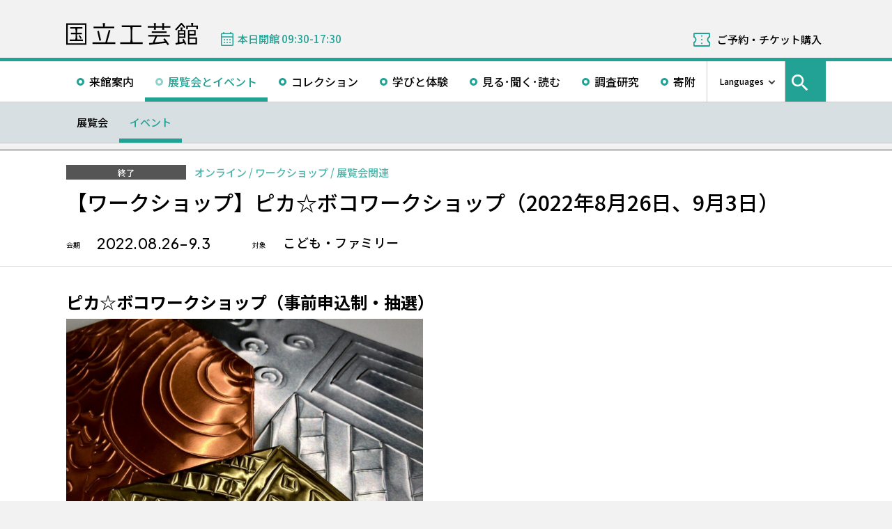

--- FILE ---
content_type: text/html; charset=UTF-8
request_url: https://www.momat.go.jp/craft-museum/events/independent-study-for-kids-and-adults_event06
body_size: 11748
content:
<!doctype html>
<html lang="ja">
<head>
    <meta charset="UTF-8">
    <script
        src="https://cdn.jsdelivr.net/npm/viewport-extra@2.1.4/dist/iife/viewport-extra.min.js"
        async
    ></script>
    <meta name="viewport"
          content="width=device-width, initial-scale=1.0">
    <!--  <meta http-equiv="X-UA-Compatible" content="ie=edge">-->
            <title>【ワークショップ】ピカ☆ボコワークショップ（2022年8月26日、9月3日） 2022.08.26–9.3 - 国立工芸館</title>

    <link rel="icon" href="https://www.momat.go.jp/craft-museum/wp-content/themes/craft-museum/images/favicon/favicon.ico" sizes="any">
    <link rel="icon" href="https://www.momat.go.jp/craft-museum/wp-content/themes/craft-museum/images/favicon/favicon.svg" type="image/svg+xml">
    <link rel="apple-touch-icon" href="https://www.momat.go.jp/craft-museum/wp-content/themes/craft-museum/images/favicon/apple-touch-icon.webp">

    <!-- Google Fonts -->
    <link rel="preconnect" href="https://fonts.googleapis.com">
    <link rel="preconnect" href="https://fonts.gstatic.com" crossorigin>
    <link href="https://fonts.googleapis.com/css2?family=Plus+Jakarta+Sans:wght@200;300;400;500;600;700&display=swap" rel="stylesheet">
    <link href="https://fonts.googleapis.com/css2?family=Noto+Sans+JP:wght@100;300;400;500;700;900&#038;display=swap" rel="stylesheet">
<link href="https://fonts.googleapis.com/css2?family=Noto+Sans+KR:wght@100;300;400;500;700;900&#038;display=swap&#038;text=한국어" rel="stylesheet">
<link href="https://fonts.googleapis.com/css2?family=Noto+Sans+SC:wght@100;300;400;500;700;900&#038;display=swap&#038;text=简体中文" rel="stylesheet">
    <meta name='robots' content='index, follow, max-image-preview:large, max-snippet:-1, max-video-preview:-1' />
<link rel="alternate" hreflang="ja" href="https://www.momat.go.jp/craft-museum/events/independent-study-for-kids-and-adults_event06" />
<link rel="alternate" hreflang="x-default" href="https://www.momat.go.jp/craft-museum/events/independent-study-for-kids-and-adults_event06" />

	<!-- This site is optimized with the Yoast SEO plugin v20.8 - https://yoast.com/wordpress/plugins/seo/ -->
	<link rel="canonical" href="https://www.momat.go.jp/craft-museum/events/independent-study-for-kids-and-adults_event06" />
	<meta property="og:locale" content="ja_JP" />
	<meta property="og:type" content="article" />
	<meta property="og:title" content="【ワークショップ】ピカ☆ボコワークショップ（2022年8月26日、9月3日） （イベント）- 国立工芸館" />
	<meta property="og:description" content="ピカ☆ボコワークショップ（事前申込制・抽選） 作品のなかの〇△□×を観察してから、ピカ☆ボコバッジに挑戦しましょう。つくって楽しい、つかって嬉しいこのワーク。カンタンなのに意外なほど素敵な仕上がりです。 ◎詳細、ご予約は [&hellip;]" />
	<meta property="og:url" content="https://www.momat.go.jp/craft-museum/events/independent-study-for-kids-and-adults_event06" />
	<meta property="og:site_name" content="国立工芸館" />
	<meta property="article:publisher" content="https://www.facebook.com/ncm2020.pr" />
	<meta property="article:modified_time" content="2023-06-30T02:01:38+00:00" />
	<meta property="og:image" content="https://www.momat.go.jp/craft-museum/wp-content/uploads/sites/2/2022/12/074fcbc3aaa513f4b855389fb0b0fb63-1024x1024-1.jpeg" />
	<meta name="twitter:card" content="summary_large_image" />
	<meta name="twitter:site" content="@ncm2020" />
	<meta name="twitter:label1" content="推定読み取り時間" />
	<meta name="twitter:data1" content="2分" />
	<script type="application/ld+json" class="yoast-schema-graph">{"@context":"https://schema.org","@graph":[{"@type":"WebPage","@id":"https://www.momat.go.jp/craft-museum/events/independent-study-for-kids-and-adults_event06","url":"https://www.momat.go.jp/craft-museum/events/independent-study-for-kids-and-adults_event06","name":"【ワークショップ】ピカ☆ボコワークショップ（2022年8月26日、9月3日） （イベント）- 国立工芸館","isPartOf":{"@id":"https://www.momat.go.jp/craft-museum/#website"},"primaryImageOfPage":{"@id":"https://www.momat.go.jp/craft-museum/events/independent-study-for-kids-and-adults_event06#primaryimage"},"image":{"@id":"https://www.momat.go.jp/craft-museum/events/independent-study-for-kids-and-adults_event06#primaryimage"},"thumbnailUrl":"https://www.momat.go.jp/craft-museum/wp-content/uploads/sites/2/2022/12/074fcbc3aaa513f4b855389fb0b0fb63-1024x1024-1.jpeg","datePublished":"2022-08-26T05:00:00+00:00","dateModified":"2023-06-30T02:01:38+00:00","breadcrumb":{"@id":"https://www.momat.go.jp/craft-museum/events/independent-study-for-kids-and-adults_event06#breadcrumb"},"inLanguage":"ja","potentialAction":[{"@type":"ReadAction","target":["https://www.momat.go.jp/craft-museum/events/independent-study-for-kids-and-adults_event06"]}]},{"@type":"ImageObject","inLanguage":"ja","@id":"https://www.momat.go.jp/craft-museum/events/independent-study-for-kids-and-adults_event06#primaryimage","url":"https://www.momat.go.jp/craft-museum/wp-content/uploads/sites/2/2022/12/074fcbc3aaa513f4b855389fb0b0fb63-1024x1024-1.jpeg","contentUrl":"https://www.momat.go.jp/craft-museum/wp-content/uploads/sites/2/2022/12/074fcbc3aaa513f4b855389fb0b0fb63-1024x1024-1.jpeg"},{"@type":"BreadcrumbList","@id":"https://www.momat.go.jp/craft-museum/events/independent-study-for-kids-and-adults_event06#breadcrumb","itemListElement":[{"@type":"ListItem","position":1,"name":"Home","item":"https://www.momat.go.jp/craft-museum"},{"@type":"ListItem","position":2,"name":"イベント","item":"https://www.momat.go.jp/craft-museum/events"},{"@type":"ListItem","position":3,"name":"【ワークショップ】ピカ☆ボコワークショップ（2022年8月26日、9月3日）"}]},{"@type":"WebSite","@id":"https://www.momat.go.jp/craft-museum/#website","url":"https://www.momat.go.jp/craft-museum/","name":"国立工芸館","description":"国立工芸館は、近現代の工芸・デザインを専門とする美術館です。石川県金沢市の中心部、兼六園や石川県立美術館、金沢21世紀美術館などが集まる文化ゾーン「兼六園周辺文化の森」に位置し、工芸文化の発信拠点として、作品や資料の収集保管および調査研究に基づく展覧会の開催、さまざまなラーニング・プログラムを行っています。","publisher":{"@id":"https://www.momat.go.jp/craft-museum/#organization"},"potentialAction":[{"@type":"SearchAction","target":{"@type":"EntryPoint","urlTemplate":"https://www.momat.go.jp/craft-museum/?s={search_term_string}"},"query-input":"required name=search_term_string"}],"inLanguage":"ja"},{"@type":"Organization","@id":"https://www.momat.go.jp/craft-museum/#organization","name":"国立工芸館","url":"https://www.momat.go.jp/craft-museum/","logo":{"@type":"ImageObject","inLanguage":"ja","@id":"https://www.momat.go.jp/craft-museum/#/schema/logo/image/","url":"https://www.momat.go.jp/craft-museum/wp-content/uploads/sites/2/2022/12/og-cg.png","contentUrl":"https://www.momat.go.jp/craft-museum/wp-content/uploads/sites/2/2022/12/og-cg.png","width":1200,"height":630,"caption":"国立工芸館"},"image":{"@id":"https://www.momat.go.jp/craft-museum/#/schema/logo/image/"},"sameAs":["https://www.facebook.com/ncm2020.pr","https://twitter.com/ncm2020"]}]}</script>
	<!-- / Yoast SEO plugin. -->


<link rel='dns-prefetch' href='//fonts.googleapis.com' />
<script type="text/javascript">
window._wpemojiSettings = {"baseUrl":"https:\/\/s.w.org\/images\/core\/emoji\/14.0.0\/72x72\/","ext":".png","svgUrl":"https:\/\/s.w.org\/images\/core\/emoji\/14.0.0\/svg\/","svgExt":".svg","source":{"concatemoji":"https:\/\/www.momat.go.jp\/craft-museum\/wp-includes\/js\/wp-emoji-release.min.js?ver=6.2.8"}};
/*! This file is auto-generated */
!function(e,a,t){var n,r,o,i=a.createElement("canvas"),p=i.getContext&&i.getContext("2d");function s(e,t){p.clearRect(0,0,i.width,i.height),p.fillText(e,0,0);e=i.toDataURL();return p.clearRect(0,0,i.width,i.height),p.fillText(t,0,0),e===i.toDataURL()}function c(e){var t=a.createElement("script");t.src=e,t.defer=t.type="text/javascript",a.getElementsByTagName("head")[0].appendChild(t)}for(o=Array("flag","emoji"),t.supports={everything:!0,everythingExceptFlag:!0},r=0;r<o.length;r++)t.supports[o[r]]=function(e){if(p&&p.fillText)switch(p.textBaseline="top",p.font="600 32px Arial",e){case"flag":return s("\ud83c\udff3\ufe0f\u200d\u26a7\ufe0f","\ud83c\udff3\ufe0f\u200b\u26a7\ufe0f")?!1:!s("\ud83c\uddfa\ud83c\uddf3","\ud83c\uddfa\u200b\ud83c\uddf3")&&!s("\ud83c\udff4\udb40\udc67\udb40\udc62\udb40\udc65\udb40\udc6e\udb40\udc67\udb40\udc7f","\ud83c\udff4\u200b\udb40\udc67\u200b\udb40\udc62\u200b\udb40\udc65\u200b\udb40\udc6e\u200b\udb40\udc67\u200b\udb40\udc7f");case"emoji":return!s("\ud83e\udef1\ud83c\udffb\u200d\ud83e\udef2\ud83c\udfff","\ud83e\udef1\ud83c\udffb\u200b\ud83e\udef2\ud83c\udfff")}return!1}(o[r]),t.supports.everything=t.supports.everything&&t.supports[o[r]],"flag"!==o[r]&&(t.supports.everythingExceptFlag=t.supports.everythingExceptFlag&&t.supports[o[r]]);t.supports.everythingExceptFlag=t.supports.everythingExceptFlag&&!t.supports.flag,t.DOMReady=!1,t.readyCallback=function(){t.DOMReady=!0},t.supports.everything||(n=function(){t.readyCallback()},a.addEventListener?(a.addEventListener("DOMContentLoaded",n,!1),e.addEventListener("load",n,!1)):(e.attachEvent("onload",n),a.attachEvent("onreadystatechange",function(){"complete"===a.readyState&&t.readyCallback()})),(e=t.source||{}).concatemoji?c(e.concatemoji):e.wpemoji&&e.twemoji&&(c(e.twemoji),c(e.wpemoji)))}(window,document,window._wpemojiSettings);
</script>
<style type="text/css">
img.wp-smiley,
img.emoji {
	display: inline !important;
	border: none !important;
	box-shadow: none !important;
	height: 1em !important;
	width: 1em !important;
	margin: 0 0.07em !important;
	vertical-align: -0.1em !important;
	background: none !important;
	padding: 0 !important;
}
</style>
	<link rel='stylesheet' id='wp-block-library-css' href='https://www.momat.go.jp/craft-museum/wp-includes/css/dist/block-library/style.min.css?ver=6.2.8' type='text/css' media='all' />
<link rel='stylesheet' id='classic-theme-styles-css' href='https://www.momat.go.jp/craft-museum/wp-includes/css/classic-themes.min.css?ver=6.2.8' type='text/css' media='all' />
<style id='global-styles-inline-css' type='text/css'>
body{--wp--preset--color--black: #000000;--wp--preset--color--cyan-bluish-gray: #abb8c3;--wp--preset--color--white: #ffffff;--wp--preset--color--pale-pink: #f78da7;--wp--preset--color--vivid-red: #cf2e2e;--wp--preset--color--luminous-vivid-orange: #ff6900;--wp--preset--color--luminous-vivid-amber: #fcb900;--wp--preset--color--light-green-cyan: #7bdcb5;--wp--preset--color--vivid-green-cyan: #00d084;--wp--preset--color--pale-cyan-blue: #8ed1fc;--wp--preset--color--vivid-cyan-blue: #0693e3;--wp--preset--color--vivid-purple: #9b51e0;--wp--preset--color--accent: #D63030;--wp--preset--gradient--vivid-cyan-blue-to-vivid-purple: linear-gradient(135deg,rgba(6,147,227,1) 0%,rgb(155,81,224) 100%);--wp--preset--gradient--light-green-cyan-to-vivid-green-cyan: linear-gradient(135deg,rgb(122,220,180) 0%,rgb(0,208,130) 100%);--wp--preset--gradient--luminous-vivid-amber-to-luminous-vivid-orange: linear-gradient(135deg,rgba(252,185,0,1) 0%,rgba(255,105,0,1) 100%);--wp--preset--gradient--luminous-vivid-orange-to-vivid-red: linear-gradient(135deg,rgba(255,105,0,1) 0%,rgb(207,46,46) 100%);--wp--preset--gradient--very-light-gray-to-cyan-bluish-gray: linear-gradient(135deg,rgb(238,238,238) 0%,rgb(169,184,195) 100%);--wp--preset--gradient--cool-to-warm-spectrum: linear-gradient(135deg,rgb(74,234,220) 0%,rgb(151,120,209) 20%,rgb(207,42,186) 40%,rgb(238,44,130) 60%,rgb(251,105,98) 80%,rgb(254,248,76) 100%);--wp--preset--gradient--blush-light-purple: linear-gradient(135deg,rgb(255,206,236) 0%,rgb(152,150,240) 100%);--wp--preset--gradient--blush-bordeaux: linear-gradient(135deg,rgb(254,205,165) 0%,rgb(254,45,45) 50%,rgb(107,0,62) 100%);--wp--preset--gradient--luminous-dusk: linear-gradient(135deg,rgb(255,203,112) 0%,rgb(199,81,192) 50%,rgb(65,88,208) 100%);--wp--preset--gradient--pale-ocean: linear-gradient(135deg,rgb(255,245,203) 0%,rgb(182,227,212) 50%,rgb(51,167,181) 100%);--wp--preset--gradient--electric-grass: linear-gradient(135deg,rgb(202,248,128) 0%,rgb(113,206,126) 100%);--wp--preset--gradient--midnight: linear-gradient(135deg,rgb(2,3,129) 0%,rgb(40,116,252) 100%);--wp--preset--duotone--dark-grayscale: url('#wp-duotone-dark-grayscale');--wp--preset--duotone--grayscale: url('#wp-duotone-grayscale');--wp--preset--duotone--purple-yellow: url('#wp-duotone-purple-yellow');--wp--preset--duotone--blue-red: url('#wp-duotone-blue-red');--wp--preset--duotone--midnight: url('#wp-duotone-midnight');--wp--preset--duotone--magenta-yellow: url('#wp-duotone-magenta-yellow');--wp--preset--duotone--purple-green: url('#wp-duotone-purple-green');--wp--preset--duotone--blue-orange: url('#wp-duotone-blue-orange');--wp--preset--font-size--small: 13px;--wp--preset--font-size--medium: 20px;--wp--preset--font-size--large: 36px;--wp--preset--font-size--x-large: 42px;--wp--preset--spacing--20: 0.44rem;--wp--preset--spacing--30: 0.67rem;--wp--preset--spacing--40: 1rem;--wp--preset--spacing--50: 1.5rem;--wp--preset--spacing--60: 2.25rem;--wp--preset--spacing--70: 3.38rem;--wp--preset--spacing--80: 5.06rem;--wp--preset--shadow--natural: 6px 6px 9px rgba(0, 0, 0, 0.2);--wp--preset--shadow--deep: 12px 12px 50px rgba(0, 0, 0, 0.4);--wp--preset--shadow--sharp: 6px 6px 0px rgba(0, 0, 0, 0.2);--wp--preset--shadow--outlined: 6px 6px 0px -3px rgba(255, 255, 255, 1), 6px 6px rgba(0, 0, 0, 1);--wp--preset--shadow--crisp: 6px 6px 0px rgba(0, 0, 0, 1);}:where(.is-layout-flex){gap: 0.5em;}body .is-layout-flow > .alignleft{float: left;margin-inline-start: 0;margin-inline-end: 2em;}body .is-layout-flow > .alignright{float: right;margin-inline-start: 2em;margin-inline-end: 0;}body .is-layout-flow > .aligncenter{margin-left: auto !important;margin-right: auto !important;}body .is-layout-constrained > .alignleft{float: left;margin-inline-start: 0;margin-inline-end: 2em;}body .is-layout-constrained > .alignright{float: right;margin-inline-start: 2em;margin-inline-end: 0;}body .is-layout-constrained > .aligncenter{margin-left: auto !important;margin-right: auto !important;}body .is-layout-constrained > :where(:not(.alignleft):not(.alignright):not(.alignfull)){max-width: var(--wp--style--global--content-size);margin-left: auto !important;margin-right: auto !important;}body .is-layout-constrained > .alignwide{max-width: var(--wp--style--global--wide-size);}body .is-layout-flex{display: flex;}body .is-layout-flex{flex-wrap: wrap;align-items: center;}body .is-layout-flex > *{margin: 0;}:where(.wp-block-columns.is-layout-flex){gap: 2em;}.has-black-color{color: var(--wp--preset--color--black) !important;}.has-cyan-bluish-gray-color{color: var(--wp--preset--color--cyan-bluish-gray) !important;}.has-white-color{color: var(--wp--preset--color--white) !important;}.has-pale-pink-color{color: var(--wp--preset--color--pale-pink) !important;}.has-vivid-red-color{color: var(--wp--preset--color--vivid-red) !important;}.has-luminous-vivid-orange-color{color: var(--wp--preset--color--luminous-vivid-orange) !important;}.has-luminous-vivid-amber-color{color: var(--wp--preset--color--luminous-vivid-amber) !important;}.has-light-green-cyan-color{color: var(--wp--preset--color--light-green-cyan) !important;}.has-vivid-green-cyan-color{color: var(--wp--preset--color--vivid-green-cyan) !important;}.has-pale-cyan-blue-color{color: var(--wp--preset--color--pale-cyan-blue) !important;}.has-vivid-cyan-blue-color{color: var(--wp--preset--color--vivid-cyan-blue) !important;}.has-vivid-purple-color{color: var(--wp--preset--color--vivid-purple) !important;}.has-black-background-color{background-color: var(--wp--preset--color--black) !important;}.has-cyan-bluish-gray-background-color{background-color: var(--wp--preset--color--cyan-bluish-gray) !important;}.has-white-background-color{background-color: var(--wp--preset--color--white) !important;}.has-pale-pink-background-color{background-color: var(--wp--preset--color--pale-pink) !important;}.has-vivid-red-background-color{background-color: var(--wp--preset--color--vivid-red) !important;}.has-luminous-vivid-orange-background-color{background-color: var(--wp--preset--color--luminous-vivid-orange) !important;}.has-luminous-vivid-amber-background-color{background-color: var(--wp--preset--color--luminous-vivid-amber) !important;}.has-light-green-cyan-background-color{background-color: var(--wp--preset--color--light-green-cyan) !important;}.has-vivid-green-cyan-background-color{background-color: var(--wp--preset--color--vivid-green-cyan) !important;}.has-pale-cyan-blue-background-color{background-color: var(--wp--preset--color--pale-cyan-blue) !important;}.has-vivid-cyan-blue-background-color{background-color: var(--wp--preset--color--vivid-cyan-blue) !important;}.has-vivid-purple-background-color{background-color: var(--wp--preset--color--vivid-purple) !important;}.has-black-border-color{border-color: var(--wp--preset--color--black) !important;}.has-cyan-bluish-gray-border-color{border-color: var(--wp--preset--color--cyan-bluish-gray) !important;}.has-white-border-color{border-color: var(--wp--preset--color--white) !important;}.has-pale-pink-border-color{border-color: var(--wp--preset--color--pale-pink) !important;}.has-vivid-red-border-color{border-color: var(--wp--preset--color--vivid-red) !important;}.has-luminous-vivid-orange-border-color{border-color: var(--wp--preset--color--luminous-vivid-orange) !important;}.has-luminous-vivid-amber-border-color{border-color: var(--wp--preset--color--luminous-vivid-amber) !important;}.has-light-green-cyan-border-color{border-color: var(--wp--preset--color--light-green-cyan) !important;}.has-vivid-green-cyan-border-color{border-color: var(--wp--preset--color--vivid-green-cyan) !important;}.has-pale-cyan-blue-border-color{border-color: var(--wp--preset--color--pale-cyan-blue) !important;}.has-vivid-cyan-blue-border-color{border-color: var(--wp--preset--color--vivid-cyan-blue) !important;}.has-vivid-purple-border-color{border-color: var(--wp--preset--color--vivid-purple) !important;}.has-vivid-cyan-blue-to-vivid-purple-gradient-background{background: var(--wp--preset--gradient--vivid-cyan-blue-to-vivid-purple) !important;}.has-light-green-cyan-to-vivid-green-cyan-gradient-background{background: var(--wp--preset--gradient--light-green-cyan-to-vivid-green-cyan) !important;}.has-luminous-vivid-amber-to-luminous-vivid-orange-gradient-background{background: var(--wp--preset--gradient--luminous-vivid-amber-to-luminous-vivid-orange) !important;}.has-luminous-vivid-orange-to-vivid-red-gradient-background{background: var(--wp--preset--gradient--luminous-vivid-orange-to-vivid-red) !important;}.has-very-light-gray-to-cyan-bluish-gray-gradient-background{background: var(--wp--preset--gradient--very-light-gray-to-cyan-bluish-gray) !important;}.has-cool-to-warm-spectrum-gradient-background{background: var(--wp--preset--gradient--cool-to-warm-spectrum) !important;}.has-blush-light-purple-gradient-background{background: var(--wp--preset--gradient--blush-light-purple) !important;}.has-blush-bordeaux-gradient-background{background: var(--wp--preset--gradient--blush-bordeaux) !important;}.has-luminous-dusk-gradient-background{background: var(--wp--preset--gradient--luminous-dusk) !important;}.has-pale-ocean-gradient-background{background: var(--wp--preset--gradient--pale-ocean) !important;}.has-electric-grass-gradient-background{background: var(--wp--preset--gradient--electric-grass) !important;}.has-midnight-gradient-background{background: var(--wp--preset--gradient--midnight) !important;}.has-small-font-size{font-size: var(--wp--preset--font-size--small) !important;}.has-medium-font-size{font-size: var(--wp--preset--font-size--medium) !important;}.has-large-font-size{font-size: var(--wp--preset--font-size--large) !important;}.has-x-large-font-size{font-size: var(--wp--preset--font-size--x-large) !important;}
.wp-block-navigation a:where(:not(.wp-element-button)){color: inherit;}
:where(.wp-block-columns.is-layout-flex){gap: 2em;}
.wp-block-pullquote{font-size: 1.5em;line-height: 1.6;}
</style>
<link rel='stylesheet' id='baguettebox-css-css' href='https://www.momat.go.jp/craft-museum/wp-content/plugins/gallery-block-lightbox/dist/baguetteBox.min.css?ver=1.11.1' type='text/css' media='all' />
<link rel='stylesheet' id='wpml-blocks-css' href='https://www.momat.go.jp/craft-museum/wp-content/plugins/sitepress-multilingual-cms/dist/css/blocks/styles.css?ver=4.6.3' type='text/css' media='all' />
<link rel='stylesheet' id='wpml-legacy-vertical-list-0-css' href='//www.momat.go.jp/craft-museum/wp-content/plugins/sitepress-multilingual-cms/templates/language-switchers/legacy-list-vertical/style.min.css?ver=1' type='text/css' media='all' />
<link rel='stylesheet' id='material_icons-css' href='https://fonts.googleapis.com/icon?family=Material+Icons&#038;ver=6.2.8' type='text/css' media='all' />
<link rel='stylesheet' id='swiper.min.css-css' href='https://www.momat.go.jp/craft-museum/wp-content/themes/momat/plugins/swiper-9.0.5/swiper.min.css?ver=6.2.8' type='text/css' media='all' />
<link rel='stylesheet' id='styles.css-css' href='https://www.momat.go.jp/craft-museum/wp-content/themes/momat/css/styles.css?ver=6.2.8' type='text/css' media='all' />
<link rel='stylesheet' id='stylesM.css-css' href='https://www.momat.go.jp/craft-museum/wp-content/themes/momat/css/styles_m.css?ver=6.2.8' type='text/css' media='all' />
<link rel='stylesheet' id='stylesI.css-css' href='https://www.momat.go.jp/craft-museum/wp-content/themes/momat/css/styles_i.css?ver=6.2.8' type='text/css' media='all' />
<link rel='stylesheet' id='editor.css-css' href='https://www.momat.go.jp/craft-museum/wp-content/themes/momat/css/editor.css?ver=6.2.8' type='text/css' media='all' />
<link rel='stylesheet' id='craft-museum_styles.css-css' href='https://www.momat.go.jp/craft-museum/wp-content/themes/craft-museum/css/styles.css?ver=6.2.8' type='text/css' media='all' />
<link rel='stylesheet' id='craft-museum_stylesM.css-css' href='https://www.momat.go.jp/craft-museum/wp-content/themes/craft-museum/css/styles_m.css?ver=6.2.8' type='text/css' media='all' />
<link rel='stylesheet' id='craft-museum_stylesI.css-css' href='https://www.momat.go.jp/craft-museum/wp-content/themes/craft-museum/css/styles_i.css?ver=6.2.8' type='text/css' media='all' />
<script type='text/javascript' src='https://www.momat.go.jp/craft-museum/wp-includes/js/jquery/jquery.min.js?ver=3.6.4' id='jquery-core-js'></script>
<script type='text/javascript' src='https://www.momat.go.jp/craft-museum/wp-includes/js/jquery/jquery-migrate.min.js?ver=3.4.0' id='jquery-migrate-js'></script>
<script type='text/javascript' id='wpml-cookie-js-extra'>
/* <![CDATA[ */
var wpml_cookies = {"wp-wpml_current_language":{"value":"ja","expires":1,"path":"\/"}};
var wpml_cookies = {"wp-wpml_current_language":{"value":"ja","expires":1,"path":"\/"}};
/* ]]> */
</script>
<script type='text/javascript' src='https://www.momat.go.jp/craft-museum/wp-content/plugins/sitepress-multilingual-cms/res/js/cookies/language-cookie.js?ver=4.6.3' id='wpml-cookie-js'></script>
<script type='text/javascript' src='https://www.momat.go.jp/craft-museum/wp-content/themes/momat/plugins/swiper-9.0.5/swiper-bundle.min.js?ver=6.2.8' id='swiper-bundle.min.js-js'></script>
<link rel="https://api.w.org/" href="https://www.momat.go.jp/craft-museum/wp-json/" /><link rel="alternate" type="application/json" href="https://www.momat.go.jp/craft-museum/wp-json/wp/v2/events/2532" /><link rel="EditURI" type="application/rsd+xml" title="RSD" href="https://www.momat.go.jp/craft-museum/xmlrpc.php?rsd" />
<link rel="wlwmanifest" type="application/wlwmanifest+xml" href="https://www.momat.go.jp/craft-museum/wp-includes/wlwmanifest.xml" />
<link rel='shortlink' href='https://www.momat.go.jp/craft-museum/?p=2532' />
<link rel="alternate" type="application/json+oembed" href="https://www.momat.go.jp/craft-museum/wp-json/oembed/1.0/embed?url=https%3A%2F%2Fwww.momat.go.jp%2Fcraft-museum%2Fevents%2Findependent-study-for-kids-and-adults_event06" />
<link rel="alternate" type="text/xml+oembed" href="https://www.momat.go.jp/craft-museum/wp-json/oembed/1.0/embed?url=https%3A%2F%2Fwww.momat.go.jp%2Fcraft-museum%2Fevents%2Findependent-study-for-kids-and-adults_event06&#038;format=xml" />

    <!-- Matomo -->
    <script> var _mtm = window._mtm = window._mtm || []
        _mtm.push({'mtm.startTime': (new Date().getTime()), 'event': 'mtm.Start'})
        var d = document, g = d.createElement('script'), s = d.getElementsByTagName('script')[0]
        g.async = true
        g.src = 'https://wa.artmuseums.go.jp/matomo/js/container_FCp2ihC2.js'
        s.parentNode.insertBefore(g, s) </script>
</head>
<body id="pageTop" class="events-template-default single single-events postid-2532 independent-study-for-kids-and-adults_event06">
<header id="handleHeader" class="header">
    <!-- PC header -->
    <div class="header-pc relative" aria-hidden="false">
        <div class="header-pc__top-common-logo">
            <a href="https://www.momat.go.jp/craft-museum/" title="国立工芸館トップページ">
                                    <div class="top-common-logo-columns">
                        <div class="top-common-logo-logo"><img src="https://www.momat.go.jp/craft-museum/wp-content/themes/momat/images/commons/logo_organization.svg"
                                                               alt="ロゴ画像：国立工芸館"></div>
                        <div class="top-common-logo-sup" aria-label="独立行政法人国立美術館 東京国立近代美術館 The National Museum of Modern Art, Tokyo">
                            <span>東京国立近代美術館</span>
                            | <span>The National Museum of Modern Art, Tokyo</span></div>
                    </div>
                            </a>
        </div>

        <div class="header-pc__upper">
            <div class="header-pc__upper__columns box-wide1090">
                <div class="header-pc__site-name">
                    <a href="https://www.momat.go.jp/craft-museum/" title="国立工芸館トップページ">
                        <img src="https://www.momat.go.jp/craft-museum/wp-content/themes/craft-museum/images/craft-museum_commons/header_text_craft-museum.svg" alt="国立工芸館">
                    </a>
                </div>
                <div class="header-pc__status">
                    <a class="status-cont" href="https://www.momat.go.jp/craft-museum/calendar"
                       title="開館情報">
                        <span></span>
                    </a>
                </div>
                                    <div class="header-pc__reserve">
                        <a href="https://www.momat.go.jp/craft-museum/tickets"
                           title="ご予約・チケット購入">ご予約・チケット購入</a>
                    </div>
                            </div>
        </div>

        <div class="header-pc__main-nav">
            <div class="header-pc__main-nav__columns">
                <div class="header-pc__main-nav-box">
                    <nav class="header__main-nav"><ul id="menu-%e3%82%b0%e3%83%ad%e3%83%bc%e3%83%90%e3%83%ab%e3%83%8a%e3%83%93" class="main-nav-list"><li id="menu-item-1446" class="menu-item menu-item-type-post_type menu-item-object-page menu-item-1446 main-nav-list__item"><a href="https://www.momat.go.jp/craft-museum/access">来館案内</a></li>
<li id="menu-item-1474" class="menu-item menu-item-type-post_type_archive menu-item-object-exhibition current-menu-ancestor menu-item-1474 main-nav-list__item"><a href="https://www.momat.go.jp/craft-museum/exhibitions">展覧会とイベント</a></li>
<li id="menu-item-15669" class="menu-item menu-item-type-post_type menu-item-object-page menu-item-15669 main-nav-list__item"><a href="https://www.momat.go.jp/craft-museum/about-collection">コレクション</a></li>
<li id="menu-item-1478" class="menu-item menu-item-type-post_type menu-item-object-page menu-item-1478 main-nav-list__item"><a href="https://www.momat.go.jp/craft-museum/learning">学びと体験</a></li>
<li id="menu-item-1480" class="menu-item menu-item-type-post_type_archive menu-item-object-magazine menu-item-1480 main-nav-list__item"><a href="https://www.momat.go.jp/craft-museum/magazine">見る･聞く･読む</a></li>
<li id="menu-item-1481" class="menu-item menu-item-type-post_type menu-item-object-page menu-item-1481 main-nav-list__item"><a href="https://www.momat.go.jp/craft-museum/library">調査研究</a></li>
<li id="menu-item-1496" class="menu-item menu-item-type-post_type menu-item-object-page menu-item-1496 main-nav-list__item"><a href="https://www.momat.go.jp/craft-museum/support">寄附</a></li>
</ul></nav>                </div>

                <div class="header-pc__languages">
                    <a class="language-trigger" href="#" aria-label="言語切り替えリスト">Languages</a>
                    
<div class="wpml-ls-statics-shortcode_actions wpml-ls wpml-ls-legacy-list-vertical">
	<ul>

					<li class="wpml-ls-slot-shortcode_actions wpml-ls-item wpml-ls-item-en wpml-ls-first-item wpml-ls-item-legacy-list-vertical">
				<a href="https://www.momat.go.jp/craft-museum/en" class="wpml-ls-link">
                    <span class="wpml-ls-native" lang="en">English</span></a>
			</li>
					<li class="wpml-ls-slot-shortcode_actions wpml-ls-item wpml-ls-item-ja wpml-ls-current-language wpml-ls-item-legacy-list-vertical">
				<a href="https://www.momat.go.jp/craft-museum/events/independent-study-for-kids-and-adults_event06" class="wpml-ls-link">
                    <span class="wpml-ls-native">日本語</span></a>
			</li>
					<li class="wpml-ls-slot-shortcode_actions wpml-ls-item wpml-ls-item-ko wpml-ls-item-legacy-list-vertical">
				<a href="https://www.momat.go.jp/craft-museum/ko" class="wpml-ls-link">
                    <span class="wpml-ls-native" lang="ko">한국어</span></a>
			</li>
					<li class="wpml-ls-slot-shortcode_actions wpml-ls-item wpml-ls-item-sc wpml-ls-last-item wpml-ls-item-legacy-list-vertical">
				<a href="https://www.momat.go.jp/craft-museum/sc" class="wpml-ls-link">
                    <span class="wpml-ls-native" lang="sc">简体中文</span></a>
			</li>
		
	</ul>
</div>
                </div>

                                    <div id="headerSearch" class="header-pc__search">
                        <button id="btnSearchModal" class="search-modal-btn" aria-labelledby="contSearchModal">
                            <span>サイト内検索</span></button>
                    </div>
                            </div>
        </div>

        <nav class=header-pc__second-nav id='secondNav'><ul class='second-nav__list second-nav__list box-wide1090'><li class='second-level__list__item '><a href='https://www.momat.go.jp/craft-museum/exhibitions' title=''>展覧会</a></li><li class='second-level__list__item current'><a href='https://www.momat.go.jp/craft-museum/events' title=''>イベント</a></li></ul></nav>    </div>
    <!-- / PC header -->

    <!-- PC header sticky -->
    <div class="header-pc sticky" aria-hidden="true">
        <div class="header-pc__upper">
            <div class="header-pc__upper__columns box-wide1090">
                <div class="header-pc__site-name">
                    <a href="https://www.momat.go.jp/craft-museum/" title="国立工芸館トップページ">
                        <img src="https://www.momat.go.jp/craft-museum/wp-content/themes/craft-museum/images/craft-museum_commons/header_text_craft-museum.svg" alt="国立工芸館">
                    </a>
                </div>
                <div class="header-pc__status">
                    <a class="status-cont" href="https://www.momat.go.jp/craft-museum/calendar"
                       title="開館情報">
                        <span></span>
                    </a>
                </div>
                                    <div class="header-pc__reserve">
                        <a href="https://www.momat.go.jp/craft-museum/tickets"
                           title="ご予約・チケット購入">ご予約・チケット購入</a>
                    </div>
                            </div>
        </div>


        <div class="header-pc__under-nav-wrapper">
            <div class="header-pc__main-nav">
                <div class="header-pc__main-nav__columns">
                    <div class="header-pc__main-nav-box">
                        <nav class="header__main-nav"><ul id="menu-%e3%82%b0%e3%83%ad%e3%83%bc%e3%83%90%e3%83%ab%e3%83%8a%e3%83%93-1" class="main-nav-list"><li class="menu-item menu-item-type-post_type menu-item-object-page menu-item-1446 main-nav-list__item"><a href="https://www.momat.go.jp/craft-museum/access">来館案内</a></li>
<li class="menu-item menu-item-type-post_type_archive menu-item-object-exhibition current-menu-ancestor menu-item-1474 main-nav-list__item"><a href="https://www.momat.go.jp/craft-museum/exhibitions">展覧会とイベント</a></li>
<li class="menu-item menu-item-type-post_type menu-item-object-page menu-item-15669 main-nav-list__item"><a href="https://www.momat.go.jp/craft-museum/about-collection">コレクション</a></li>
<li class="menu-item menu-item-type-post_type menu-item-object-page menu-item-1478 main-nav-list__item"><a href="https://www.momat.go.jp/craft-museum/learning">学びと体験</a></li>
<li class="menu-item menu-item-type-post_type_archive menu-item-object-magazine menu-item-1480 main-nav-list__item"><a href="https://www.momat.go.jp/craft-museum/magazine">見る･聞く･読む</a></li>
<li class="menu-item menu-item-type-post_type menu-item-object-page menu-item-1481 main-nav-list__item"><a href="https://www.momat.go.jp/craft-museum/library">調査研究</a></li>
<li class="menu-item menu-item-type-post_type menu-item-object-page menu-item-1496 main-nav-list__item"><a href="https://www.momat.go.jp/craft-museum/support">寄附</a></li>
</ul></nav>                    </div>
                </div>
            </div>
            <nav class=header-pc__second-nav id='secondNav'><ul class='second-nav__list second-nav__list box-wide1090'><li class='second-level__list__item '><a href='https://www.momat.go.jp/craft-museum/exhibitions' title=''>展覧会</a></li><li class='second-level__list__item current'><a href='https://www.momat.go.jp/craft-museum/events' title=''>イベント</a></li></ul></nav>        </div>
    </div>
    <!-- / PC header sticky -->

    <!-- SP header -->
    <div id="spHeader" class="header-sp">

        <button id="spNavBtn" class="header-sp__sp-btn btnTrigger" aria-label="サイトナビゲーションを開きます" tabindex="3">
            <span></span>
            <span></span>
            <span></span>
        </button>

        <div class="header-sp__head">
            <div class="header-sp__site-title">
                <a href="https://www.momat.go.jp/craft-museum/" title="国立工芸館トップページ" tabindex="1">
                    <h1 class="site-title-logo"><img src="https://www.momat.go.jp/craft-museum/wp-content/themes/craft-museum/images/commons/logo_sp_header_cm_ja.png"
                                                     alt="国立工芸館"></h1>
                </a>
            </div>

            <div class="header-sp__status">
                <a class="status-cont" href="https://www.momat.go.jp/craft-museum/calendar"
                   title="開館情報"
                   tabindex="2">
                </a>
            </div>
        </div>

        <div id="spNavModal" class="header-sp__nav-modal" role="dialog" aria-modal="true" aria-hidden="true">

            <div tabindex="0"></div>
            <div class="header-sp__nav-modal__head">
                <div class="header-sp__site-name">
                    <a href="https://www.momat.go.jp/craft-museum/" title="国立工芸館トップページ">
                        <img src="https://www.momat.go.jp/craft-museum/wp-content/themes/craft-museum/images/craft-museum_commons/header_text_craft-museum.svg" alt="国立工芸館">
                    </a>
                </div>
            </div>

            <div class="header-sp__nav-modal__body">
                <div class="header-sp__nav-modal__upper">
                                            <div class="header-sp__reserve">
                            <a href="https://www.momat.go.jp/craft-museum/tickets"
                               title="ご予約・チケット購入">ご予約・チケット購入</a>
                        </div>
                    
                    <div class="header-sp__sp-access">
                        <a href="https://www.momat.go.jp/craft-museum/access"
                           title="アクセス">アクセス</a>
                    </div>
                                            <div id="headerMobileSearch" class="header-sp__search">
                            <button id="btnMobileSearchModal" class="search-modal-btn" aria-labelledby="contSearchModal">
                                <span>サイト内検索</span>
                            </button>
                        </div>
                    
                    <div id="headerLanguagesSP" class="header-sp__languages">
                        <a class="language-trigger" href="#" aria-label="言語切り替えリスト">Languages</a>
                        
<div class="wpml-ls-statics-shortcode_actions wpml-ls wpml-ls-legacy-list-vertical">
	<ul>

					<li class="wpml-ls-slot-shortcode_actions wpml-ls-item wpml-ls-item-en wpml-ls-first-item wpml-ls-item-legacy-list-vertical">
				<a href="https://www.momat.go.jp/craft-museum/en" class="wpml-ls-link">
                    <span class="wpml-ls-native" lang="en">English</span></a>
			</li>
					<li class="wpml-ls-slot-shortcode_actions wpml-ls-item wpml-ls-item-ja wpml-ls-current-language wpml-ls-item-legacy-list-vertical">
				<a href="https://www.momat.go.jp/craft-museum/events/independent-study-for-kids-and-adults_event06" class="wpml-ls-link">
                    <span class="wpml-ls-native">日本語</span></a>
			</li>
					<li class="wpml-ls-slot-shortcode_actions wpml-ls-item wpml-ls-item-ko wpml-ls-item-legacy-list-vertical">
				<a href="https://www.momat.go.jp/craft-museum/ko" class="wpml-ls-link">
                    <span class="wpml-ls-native" lang="ko">한국어</span></a>
			</li>
					<li class="wpml-ls-slot-shortcode_actions wpml-ls-item wpml-ls-item-sc wpml-ls-last-item wpml-ls-item-legacy-list-vertical">
				<a href="https://www.momat.go.jp/craft-museum/sc" class="wpml-ls-link">
                    <span class="wpml-ls-native" lang="sc">简体中文</span></a>
			</li>
		
	</ul>
</div>
                    </div>
                </div>

                <nav class="header-sp__sp-main-nav"><ul id="menu-%e3%82%b0%e3%83%ad%e3%83%bc%e3%83%90%e3%83%ab%e3%83%8a%e3%83%93-2" class="sp-main-nav-list"><li class="sp-main-nav-list__item"><span tabindex="0" role="button">来館案内</span><ul class='sp-second-nav'><li class="sp-second-nav__item"><a href="https://www.momat.go.jp/craft-museum/access">アクセス</a></li><li class="sp-second-nav__item"><a href="https://www.momat.go.jp/craft-museum/tickets">チケット</a><ul class='sp-third-nav'><li class="sp-third-nav__item"><a href="https://www.momat.go.jp/craft-museum/tickets">トップ</a></li><li class="sp-third-nav__item"><a href="https://www.momat.go.jp/craft-museum/group-visits">団体観覧</a></li><li class="sp-third-nav__item"><a href="https://www.momat.go.jp/craft-museum/support/momatpass">MOMAT PASS</a></li><li class="sp-third-nav__item"><a href="https://www.momat.go.jp/craft-museum/support/campus-members">キャンパスメンバーズ</a></li><li class="sp-third-nav__item"><a href="https://www.momat.go.jp/craft-museum/support/supporters">友の会（申込受付終了）</a></li></ul></li><li class="sp-second-nav__item"><a href="https://www.momat.go.jp/craft-museum/faq">よくあるご質問</a></li><li class="sp-second-nav__item"><a href="https://www.momat.go.jp/craft-museum/accessibility">アクセシビリティ</a></li><li class="sp-second-nav__item"><a href="https://www.momat.go.jp/craft-museum/shop">ミュージアムショップ</a></li></ul></li><li class="sp-main-nav-list__item"><span tabindex="0" role="button">展覧会とイベント</span><ul class='sp-second-nav'><li class="sp-second-nav__item"><a href="https://www.momat.go.jp/craft-museum/exhibitions">展覧会</a></li><li class="sp-second-nav__item"><a href="https://www.momat.go.jp/craft-museum/events">イベント</a></li></ul></li><li class="sp-main-nav-list__item"><span tabindex="0" role="button">コレクション</span><ul class='sp-second-nav'><li class="sp-second-nav__item"><a href="https://www.momat.go.jp/craft-museum/about-collection">コレクションについて</a></li><li class="sp-second-nav__item"><a href="https://www.momat.go.jp/craft-museum/collection">作品検索</a></li><li class="sp-second-nav__item"><a href="https://www.momat.go.jp/craft-museum/artists">作家一覧</a></li><li class="sp-second-nav__item"><a href="https://www.momat.go.jp/craft-museum/masterpieces">名品選</a></li><li class="sp-second-nav__item"><a href="https://www.momat.go.jp/craft-museum/preservation">保存修復の取り組み</a></li></ul></li><li class="sp-main-nav-list__item"><span tabindex="0" role="button">学びと体験</span><ul class='sp-second-nav'><li class="sp-second-nav__item"><a href="https://www.momat.go.jp/craft-museum/learning">どなたでも</a></li><li class="sp-second-nav__item"><a href="https://www.momat.go.jp/craft-museum/learning/family">こども・ファミリー</a></li><li class="sp-second-nav__item"><a href="https://www.momat.go.jp/craft-museum/learning/school">学校・教育関係</a></li><li class="sp-second-nav__item"><a href="https://www.momat.go.jp/craft-museum/learning/business">企業・団体</a></li><li class="sp-second-nav__item"><a href="https://www.momat.go.jp/craft-museum/internship">インターンシップ</a></li><li class="sp-second-nav__item"><a href="https://www.momat.go.jp/craft-museum/learning/volunteer">ボランティア</a></li></ul></li><li class="sp-main-nav-list__item"><span tabindex="0" role="button">見る･聞く･読む</span><ul class='sp-second-nav'><li class="sp-second-nav__item"><a href="https://www.momat.go.jp/craft-museum/magazine">すべて</a></li><li class="sp-second-nav__item"><a href="https://www.momat.go.jp/craft-museum/view_series">シリーズから見る</a></li></ul></li><li class="sp-main-nav-list__item"><span tabindex="0" role="button">調査研究</span><ul class='sp-second-nav'><li class="sp-second-nav__item"><a href="https://www.momat.go.jp/craft-museum/library">アートライブラリ</a></li><li class="sp-second-nav__item"><a href="https://www.momat.go.jp/craft-museum/library/opac">蔵書検索（OPAC）</a></li><li class="sp-second-nav__item"><a href="https://www.momat.go.jp/craft-museum/library/how-to">資料の探し方</a></li><li class="sp-second-nav__item"><a href="https://www.momat.go.jp/craft-museum/library/databese">データベース</a></li><li class="sp-second-nav__item"><a href="https://www.momat.go.jp/craft-museum/library/publications">刊行物</a></li></ul></li><li class="sp-main-nav-list__item"><span tabindex="0" role="button">寄附</span><ul class='sp-second-nav'><li class="sp-second-nav__item"><a href="https://www.momat.go.jp/craft-museum/support">トップ</a></li><li class="sp-second-nav__item"><a href="https://www.momat.go.jp/craft-museum/support/circle">MOMAT支援サークル（企業・団体）</a></li><li class="sp-second-nav__item"><a href="https://www.momat.go.jp/craft-museum/support/kifu">企業・団体寄附（地元企業）</a></li><li class="sp-second-nav__item"><a href="https://www.momat.go.jp/craft-museum/support/donation">寄附（個人）</a></li><li class="sp-second-nav__item"><a href="https://www.momat.go.jp/craft-museum/support/bequest">遺贈について</a></li><li class="sp-second-nav__item"><a href="https://www.momat.go.jp/craft-museum/support/members">賛助会（申込受付終了）</a></li></ul></li></ul></nav>
                <nav id="spSupportNav" class="header-sp__support-nav">
                    <ul id="menu-%e3%83%95%e3%83%83%e3%82%bf%e3%83%bc%e3%83%8a%e3%83%93" class="support-nav-list"><li class="item"><span tabindex="0">国立工芸館について</span><ul class='support-second-nav'><li class="support-second-nav__item"><a href="https://www.momat.go.jp/craft-museum/about">国立工芸館について</a></li><li class="support-second-nav__item"><a href="https://www.momat.go.jp/craft-museum/statement">私たちのミッション</a></li><li class="support-second-nav__item"><a href="https://www.momat.go.jp/craft-museum/greetings">館長挨拶</a></li><li class="support-second-nav__item"><a href="https://www.momat.go.jp/craft-museum/staff">スタッフ紹介</a></li><li class="support-second-nav__item"><a href="https://www.momat.go.jp/craft-museum/history">沿革</a></li><li class="support-second-nav__item"><a href="https://www.momat.go.jp/craft-museum/architecture">建物について</a></li><li class="support-second-nav__item"><a href="https://www.momat.go.jp/craft-museum/reports">活動報告/研究紹介</a></li><li class="support-second-nav__item"><a href="https://www.momat.go.jp/craft-museum/ishikawa">石川県移転について</a></li></ul></li><li class="item"><span tabindex="0">お問い合わせ</span><ul class='support-second-nav'><li class="support-second-nav__item"><a href="https://www.momat.go.jp/craft-museum/contact">お問い合わせ</a></li><li class="support-second-nav__item"><a href="https://www.momat.go.jp/craft-museum/faq">よくあるご質問</a></li><li class="support-second-nav__item"><a href="https://www.momat.go.jp/craft-museum/reproduction">取材・画像の提供について</a></li></ul></li><li class="item"><span tabindex="0">募集情報</span><ul class='support-second-nav'><li class="support-second-nav__item"><a href="https://www.momat.go.jp/craft-museum/lookingfor">募集情報</a></li><li class="support-second-nav__item"><a href="https://www.momat.go.jp/craft-museum/recruit">採用情報</a></li><li class="support-second-nav__item"><a href="https://www.momat.go.jp/craft-museum/internship">インターンシップ</a></li><li class="support-second-nav__item"><a href="https://www.momat.go.jp/craft-museum/tender">入札公告</a></li><li class="support-second-nav__item"><a href="https://www.momat.go.jp/craft-museum/public-comment">パブリックコメント</a></li></ul></li><li class="item"><span tabindex="0">メールマガジン</span><ul class='support-second-nav'><li class="support-second-nav__item"><a href="https://www.momat.go.jp/craft-museum/social-media">メールマガジン</a></li><li class="support-second-nav__item"><a href="https://forms.office.com/Pages/ResponsePage.aspx?id=rulhgDVUg0aj2awQezVLcAOtmY7n7z1Coe8jhVUiMmVUOVY3RkNBUDdVSUo4OEgxUUNBRjJYOEVDRi4u">こども情報メールニュース</a></li><li class="support-second-nav__item"><a href="https://forms.office.com/r/8RjwLkcBXm">教員向けメールニュース</a></li></ul></li><li class="item"><span tabindex="0">お知らせ</span><ul class='support-second-nav'><li class="support-second-nav__item"><a href="/craft-museum/topics">お知らせ</a></li><li class="support-second-nav__item"><a href="https://www.momat.go.jp/craft-museum/press">プレスリリース</a></li></ul></li></ul>                </nav>


                <aside class="header-sp__other-cont">

                    <div class="support-links">
                        <dl class="sns-links">
                                                            <dt class="sns-links-label">SNS で MOMAT をフォロー</dt>
                                                        <dd>
                                <ul class="sns-links-list">
                                    <li class="item--fb"><a href="https://www.facebook.com/ncm2020.pr" target="_blank"
                                                            title="国立工芸館のFacebook ページを新規タブで開きます">Facebook ページ</a></li>
                                    <li class="item--tw"><a href="https://twitter.com/ncm2020" target="_blank"
                                                            title="国立工芸館のTwitterを新規タブで開きます">Twitter</a></li>
                                    <li class="item--yt"><a href="https://www.youtube.com/c/ncm2020" target="_blank"
                                                            title="国立工芸館のYoutube チャンネルを新規タブで開きます">Youtube チャンネル</a></li>
                                    <li class="item--Insta"><a href="https://www.instagram.com/nationalcraftsmuseum/" target="_blank"
                                                               title="国立工芸館のInstagramを新規タブで開きます">Instagram</a></li>
                                </ul>
                            </dd>
                        </dl>
                                                    <dl class="mail-news">
                                <dt>メールニュース</dt>
                                <dd>
                                    <ul>
                                        <li class="for-someone"><a
                                                href="https://forms.office.com/pages/responsepage.aspx?id=rulhgDVUg0aj2awQezVLcFuFG-WCrCRFj6gHFCnecHBUQ1UxTDFPSVcwS1RPNVlNTDZEMzBLSFpJNy4u"
                                                target="_blank" title="こども情報メールニュース　新規登録／登録解除ページを新規タブで開きます">こどもの保護者さま向け</a></li>
                                        <li class="for-someone"><a
                                                href="https://forms.office.com/pages/responsepage.aspx?id=rulhgDVUg0aj2awQezVLcFuFG-WCrCRFj6gHFCnecHBUMFhXNE9ZSVZETE8wSk1HMlFBR0ZBRVoyQi4u"
                                                target="_blank" title="教員向けメールニュース　新規登録／登録解除ページを新規タブで開きます">学校教員向け</a></li>
                                    </ul>
                                </dd>
                            </dl>
                                            </div>
                </aside>

            </div>

            <div tabindex="0"></div>

        </div><!-- / #spNavModal -->

    </div>
    <!-- / SP header -->

</header>

<!-- 検索モーダル -->
<div id="contSearchModal" class="search-modal" aria-hidden="true" role="dialog" aria-modal="true">
    <!-- 検索モーダル -->
<form name="searchAllModal" method="get" action="https://www.momat.go.jp/craft-museum/">
    <div class="search-modal__wrapper" role="dialog" aria-modal="true">

    <div tabindex="0"></div>
    <div id="searchModalBody" class="search-modal__body" role="dialog" aria-modal="true">
      <div class="search-modal__header">
                <h2 class="search-word"><span>国立工芸館</span>を検索</h2>
                <button id="btnCloseSearchModal" type="button" class="search-close-btn" aria-label="サイト内検索を閉じる"><span>閉じる</span></button>
      </div>
      <div class="search-modal__cont">
        <div class="search-modal__input-area">
          <div class="search-modal__input-area__inner">
            <input class="search-input" type="text" aria-label="検索" name="s" id="s" placeholder="展覧会名・人物名・イベント名・キーワード…" value="">
            <button class="search-submit" type="submit" aria-label="検索を実行する"><span>検索</span></button>
                      </div>
        </div>
                    <div class="search-modal__refine">
              <div class="search-modal__refine__inner">
    <!--            <dl class="search-modal__refine__list history">-->
    <!--              <dt class="search-modal__refine__list__title">検索履歴</dt>-->
    <!--              <dd class="search-modal__refine__list__body">-->
    <!--                <ul class="history__list">-->
    <!--                  <li><a href=""><span>アクセス</span></a></li>-->
    <!--                  <li><a href=""><span>忘れ物</span></a></li>-->
    <!--                </ul>-->
    <!--                <button class="history__clear-btn">検索履歴を削除</button>-->
    <!--              </dd>-->
    <!--            </dl>-->
                <dl class="search-modal__refine__list frequent">
                  <dt class="search-modal__refine__list__title">頻出・おすすめのキーワード</dt>
                  <dd class="search-modal__refine__list__body">
                    <ul class="frequent__list">
                      <li><a href="https://www.momat.go.jp/craft-museum/?s=アクセス"><span>アクセス</span></a></li>
                      <li><a href="https://www.momat.go.jp/craft-museum/?s=チケット"><span>チケット</span></a></li>
                                            <li>
                          <a href="https://www.momat.go.jp/craft-museum/?s=移転開館５周年記念 令和６年能登半島地震復興祈念　工芸と天気展 －石川県ゆかりの作家を中心に－"><span>移転開館５周年記念 令和６年能登半島地震復興祈念　工芸と天気展 －石川県ゆかりの作家を中心に－</span></a>
                      </li>
                                          </ul>
                  </dd>
                </dl>
              </div>
            </div>
              </div>
    </div><!-- /.search-modal__body -->
    <div tabindex="0"></div>
  </div>
</form>
</div>

<main id="handleMain">

    <div class="box-page-wrapper">

        
<div class="events-page-title">
    <p class="title-text box-wide1090" aria-hidden="true"><span>イベント</span></p>
</div>

<section class="events-header">
    <div class="box-wide1090">
        <div class="events-header__top">
                            <span class="status after">終了</span>
                                            <span class="type">オンライン</span>
                                    <span class="type">ワークショップ</span>
                                    <span class="type">展覧会関連</span>
                        </div>
        <div class="events-header__middle">
            <h1 class="ja-title">
                【ワークショップ】ピカ☆ボコワークショップ（2022年8月26日、9月3日）            </h1>
        </div>
        <div class="events-header__bottom">
            <div class="heading-box">
                                    <p class="heading-box__heading">会期</p>
                    <p class="heading-box__content period">
                        <time datetime="2022-08-26">2022.08.26</time><span>–</span><time datetime="2022-09-03">9.3</time>                    </p>
                            </div>
                            <div class="heading-box">
                    <p class="heading-box__heading">対象</p>
                                            <p class="heading-box__content place">こども・ファミリー</p>
                                    </div>
                    </div>
    </div>
</section>

    <section id="sectionIntroduction" class="section--introduction">
        <div class="box-wide1090">
            <div class="section--introduction__inner">
                
<h2 class="wp-block-heading">ピカ☆ボコワークショップ（事前申込制・抽選）</h2>



<figure class="wp-block-image size-full is-resized"><img decoding="async" src="https://www.momat.go.jp/craft-museum/wp-content/uploads/sites/2/2022/12/074fcbc3aaa513f4b855389fb0b0fb63-1024x1024-1.jpeg" alt="" class="wp-image-2718" width="512" height="512" srcset="https://www.momat.go.jp/craft-museum/wp-content/uploads/sites/2/2022/12/074fcbc3aaa513f4b855389fb0b0fb63-1024x1024-1.jpeg 1024w, https://www.momat.go.jp/craft-museum/wp-content/uploads/sites/2/2022/12/074fcbc3aaa513f4b855389fb0b0fb63-1024x1024-1-200x200.jpeg 200w, https://www.momat.go.jp/craft-museum/wp-content/uploads/sites/2/2022/12/074fcbc3aaa513f4b855389fb0b0fb63-1024x1024-1-150x150.jpeg 150w, https://www.momat.go.jp/craft-museum/wp-content/uploads/sites/2/2022/12/074fcbc3aaa513f4b855389fb0b0fb63-1024x1024-1-768x768.jpeg 768w" sizes="(max-width: 512px) 100vw, 512px" /></figure>



<p>作品のなかの〇△□×を観察してから、ピカ☆ボコバッジに挑戦しましょう。つくって楽しい、つかって嬉しいこのワーク。カンタンなのに意外なほど素敵な仕上がりです。</p>


<dl class="momat-dl">
    
<div class="momat-dl__item">
    <dt class="momat-dl__heading">日時</dt>
    <dd class="momat-dl__content">
        

<p>8月26日（金）14：00～15：30<br>9月3日 （土）14：00～15：30</p>


    </dd>
</div>


<div class="momat-dl__item">
    <dt class="momat-dl__heading">定員</dt>
    <dd class="momat-dl__content">
        

<p>各回６組※１家族３名まで（小さなお子さまのサポートのみの大人は人数外）</p>


    </dd>
</div>


<div class="momat-dl__item">
    <dt class="momat-dl__heading">対象</dt>
    <dd class="momat-dl__content">
        

<p>5歳～小学生を含むご家族<br>※事前にお送りするワークショップ材料を受け取り可能な方<br>（8月19日頃に金沢より発送予定）</p>


    </dd>
</div>


<div class="momat-dl__item">
    <dt class="momat-dl__heading">参加費</dt>
    <dd class="momat-dl__content">
        

<p>無料</p>


    </dd>
</div>


<div class="momat-dl__item">
    <dt class="momat-dl__heading">開催方法</dt>
    <dd class="momat-dl__content">
        

<p>zoom（ウェブ会議ツール）</p>


    </dd>
</div>


<div class="momat-dl__item">
    <dt class="momat-dl__heading">申込締切</dt>
    <dd class="momat-dl__content">
        

<p>8月15日（月）</p>


    </dd>
</div>


</dl>



<ul>
<li>当選者には８月16日（火）に国立工芸館よりメールをお送りいたします</li>



<li>連絡事項へのメール返信をもってご参加確定といたします</li>
</ul>



<p>◎詳細、ご予約はこちらPeatix（外部サイト）</p>
            </div>
        </div>
    </section>


<aside id="sectionContents" class="box-related">
    <!-- 関連展覧会 -->
    
    <!-- 関連するマガジン -->
    
    <!-- 関連作家 -->
    </aside>

    </div><!-- /.box-page-wrapper -->

</main>

<div id="pageTopBtn" class="page-top-btn">
    <a href="#pageTop">Page Top</a>
</div>

<footer class="footer">
    <div class="footer__upper box-wide1090">
        <div class="footer__upper__logo">
            <a href="https://www.momat.go.jp/craft-museum" title="国立工芸館トップページ">
                <img src="https://www.momat.go.jp/craft-museum/wp-content/themes/craft-museum/images/craft-museum_commons/footer_text_craft-museum.svg" alt="国立工芸館">
            </a>
        </div>
        <div class="footer__upper__sns-links">
                            <p class="sns-links-label">SNS で 国立工芸館 をフォロー</p>
                        <ul class="sns-links-list">
                <li class="item--tw"><a href="https://twitter.com/ncm2020" target="_blank"
                                        title="国立工芸館のTwitterを新規タブで開きます">Twitter</a></li>
                <li class="item--fb"><a href="https://www.facebook.com/ncm2020.pr" target="_blank"
                                        title="国立工芸館のFacebook ページを新規タブで開きます">Facebook ページ</a></li>
                <li class="item--Insta"><a href="https://www.instagram.com/nationalcraftsmuseum/" target="_blank"
                                           title="国立工芸館のInstagramを新規タブで開きます">Instagram</a></li>
                <li class="item--yt"><a href="https://www.youtube.com/c/ncm2020" target="_blank"
                                        title="国立工芸館のYoutube チャンネルを新規タブで開きます">Youtube チャンネル</a></li>
            </ul>
        </div>
        <ul id="menu-%e3%83%95%e3%83%83%e3%82%bf%e3%83%bc%e3%83%8a%e3%83%93-1" class="footer__upper__nav-list"><li class="item"><span><a href="https://www.momat.go.jp/craft-museum/about">国立工芸館について</a></span><ul class="second-level"><li><a href="https://www.momat.go.jp/craft-museum/statement">私たちのミッション</a></li><li><a href="https://www.momat.go.jp/craft-museum/greetings">館長挨拶</a></li><li><a href="https://www.momat.go.jp/craft-museum/staff">スタッフ紹介</a></li><li><a href="https://www.momat.go.jp/craft-museum/history">沿革</a></li><li><a href="https://www.momat.go.jp/craft-museum/architecture">建物について</a></li><li><a href="https://www.momat.go.jp/craft-museum/reports">活動報告/研究紹介</a></li><li><a href="https://www.momat.go.jp/craft-museum/ishikawa">石川県移転について</a></li></ul></li><li class="item"><span><a href="https://www.momat.go.jp/craft-museum/contact">お問い合わせ</a></span><ul class="second-level"><li><a href="https://www.momat.go.jp/craft-museum/faq">よくあるご質問</a></li><li><a href="https://www.momat.go.jp/craft-museum/reproduction">取材・画像の提供について</a></li></ul></li><li class="item"><span><a href="https://www.momat.go.jp/craft-museum/lookingfor">募集情報</a></span><ul class="second-level"><li><a href="https://www.momat.go.jp/craft-museum/recruit">採用情報</a></li><li><a href="https://www.momat.go.jp/craft-museum/internship">インターンシップ</a></li><li><a href="https://www.momat.go.jp/craft-museum/tender">入札公告</a></li><li><a href="https://www.momat.go.jp/craft-museum/public-comment">パブリックコメント</a></li></ul></li><li class="item"><span><a href="https://www.momat.go.jp/craft-museum/social-media">メールマガジン</a></span><ul class="second-level"><li><a href="https://forms.office.com/Pages/ResponsePage.aspx?id=rulhgDVUg0aj2awQezVLcAOtmY7n7z1Coe8jhVUiMmVUOVY3RkNBUDdVSUo4OEgxUUNBRjJYOEVDRi4u">こども情報メールニュース</a></li><li><a href="https://forms.office.com/r/8RjwLkcBXm">教員向けメールニュース</a></li></ul></li><li class="item"><span><a href="/craft-museum/topics">お知らせ</a></span><ul class="second-level"><li><a href="https://www.momat.go.jp/craft-museum/press">プレスリリース</a></li></ul></li></ul>
        <div class="footer__upper__author">
            <p class="author-name">独立行政法人国立美術館 国立工芸館</p>
            <div class="author-address">
                <p>〒920-0963　石川県金沢市出羽町3-2<br/>
                    <a href="https://goo.gl/maps/GxpocExYs6MUMsNY8" target="_blank"
                       title="国立工芸館周辺地図のGoogleマップを新規タブで開きます">Googleマップ</a>
                </p>
                <p class="author-address__tel">
                                                <a href="tel:05055418600" title="">050-5541-8600</a>（ハローダイヤル 9:00～20:00）
                                            </p>
            </div>
            <div class="author-logo">
                <a href="https://www.momat.go.jp/craft-museum/" title="国立工芸館のトップページを開きます">
                    <img src="https://www.momat.go.jp/craft-museum/wp-content/themes/momat/images/commons/logo_organization.svg"
                         alt="MOMAT 東京国立近代美術館 | National Museum of Modern Art, Tokyo">
                </a>
            </div>
        </div>
    </div>

    <div class="footer__under">
        
    <div class="box-wide1090">
        <div class="footer__under__current-museum">
            <a class="footer__under__current-museum--momat"
               href="https://www.momat.go.jp" title="東京国立近代美術館のトップページを開きます">
                <div class="inner">
                    <div class="museum-logo">
                        <img src="https://www.momat.go.jp/craft-museum/wp-content/themes/momat/images/momat_commons/header_text_momat.svg"
                             alt="東京国立近代美術館">
                    </div>
                    <p class="place">東京・竹橋</p>
                </div>
                                    <p class="display-status" aria-hidden="true"><span
                            aria-label="">Now On View</span></p>
                            </a>
            <a class="footer__under__current-museum--cm isCurrent"
               href="https://www.momat.go.jp/craft-museum"
               title="国立工芸館のトップページを開きます">
                <div class="inner">
                    <div class="museum-logo">
                        <img src="https://www.momat.go.jp/craft-museum/wp-content/themes/craft-museum/images/craft-museum_commons/header_text_craft-museum.svg"
                             alt="国立工芸館">
                    </div>
                    <p class="place">石川・金沢</p>
                </div>
                <p class="display-status" aria-hidden="false"><span
                        aria-label="国立工芸館サイトを表示しています">Now On View</span></p>
            </a>
        </div>
        <ul class="footer__under__public-links-list">
            <li><a class="parts-link-icon--outer" href="http://www.artmuseums.go.jp/" target="_blank"
                   title="独立行政法人国立美術館を新規タブで開きます">独立行政法人国立美術館</a>
            </li>
            <li><a class="parts-link-icon" href="https://www.momat.go.jp/site-select"
                   title="関連サイトを開きます">関連サイト</a>
            </li>
        </ul>
    </div>
    <div class="footer__bottom">
        <div class="box-wide1090 footer__bottom__columns">
            <ul class="footer__bottom__policy-links">
                <li><a href="https://www.momat.go.jp/craft-museum/site-policy"
                       title="サイトポリシーを開きます">サイトポリシー</a>
                </li>
                <li><a href="https://www.momat.go.jp/craft-museum/privacy-policy"
                       title="プライバシーポリシーを開きます">プライバシーポリシー</a>
                </li>
            </ul>
            <small class="footer__bottom__copyright">© 2023 The National Museum of Modern Art, Tokyo (MOMAT)</small>
        </div>
    </div>

        </div>

</footer>
<script type='text/javascript' src='https://www.momat.go.jp/craft-museum/wp-content/plugins/gallery-block-lightbox/dist/baguetteBox.min.js?ver=1.11.1' id='baguettebox-js'></script>
<script type='text/javascript' id='baguettebox-js-after'>
window.addEventListener("load", function() {baguetteBox.run(".wp-block-gallery,:not(.wp-block-gallery)>.wp-block-image,.wp-block-media-text__media,.gallery,.wp-block-coblocks-gallery-masonry,.wp-block-coblocks-gallery-stacked,.wp-block-coblocks-gallery-collage,.wp-block-coblocks-gallery-offset,.wp-block-coblocks-gallery-stacked,.mgl-gallery,.gb-block-image",{captions:function(t){var e=t.parentElement.classList.contains("wp-block-image")||t.parentElement.classList.contains("wp-block-media-text__media")?t.parentElement.querySelector("figcaption"):t.parentElement.parentElement.querySelector("figcaption,dd");return!!e&&e.innerHTML},filter:/.+\.(gif|jpe?g|png|webp|svg|avif|heif|heic|tif?f|)($|\?)/i});});
</script>
<script type='text/javascript' id='momat-hours-frontend.js-js-extra'>
/* <![CDATA[ */
var blogInfo = {"id":"2","lang":"ja"};
/* ]]> */
</script>
<script type='text/javascript' src='https://www.momat.go.jp/craft-museum/wp-content/plugins/momat-hours-settings//js/momat-hours-frontend.js' id='momat-hours-frontend.js-js'></script>
<script type='text/javascript' src='https://www.momat.go.jp/craft-museum/wp-content/themes/momat/js/focusTrap.js' id='focusTrap.js-js'></script>
<script type='text/javascript' src='https://www.momat.go.jp/craft-museum/wp-content/themes/momat/js/commons.js' id='commons.js-js'></script>
<script type='text/javascript' src='https://www.momat.go.jp/craft-museum/wp-content/themes/momat/js/commonsPcHeader.js' id='commonsPcHeader.js-js'></script>
<script type='text/javascript' src='https://www.momat.go.jp/craft-museum/wp-content/themes/momat/js/top.js' id='top.js-js'></script>
<script type='text/javascript' src='https://www.momat.go.jp/craft-museum/wp-content/themes/momat/js/relatedSliders.js' id='relatedSliders.js-js'></script>
<script type='text/javascript' src='https://www.momat.go.jp/craft-museum/wp-content/themes/momat/js/search_all.js' id='search_all.js-js'></script>
</body>
</html>


--- FILE ---
content_type: text/css; charset=UTF-8
request_url: https://www.momat.go.jp/craft-museum/wp-content/themes/craft-museum/css/styles_i.css?ver=6.2.8
body_size: -506
content:


/*# sourceMappingURL=styles_i.css.map */
